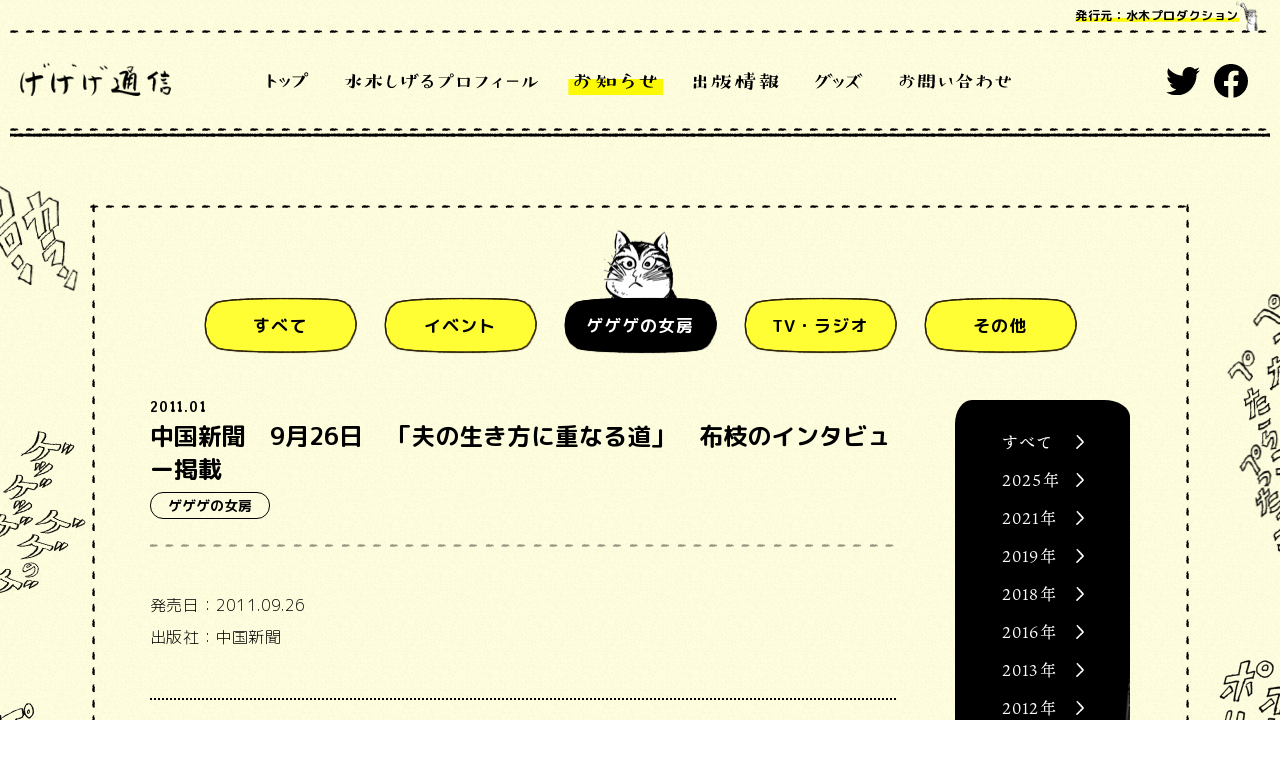

--- FILE ---
content_type: text/html; charset=UTF-8
request_url: https://www.mizukipro.com/news/201101011969/?_page=0&_year=2011&_cate=gegege
body_size: 26601
content:
<!DOCTYPE html>
<html lang="ja">
<head prefix="og: http://ogp.me/ns# fb: http://ogp.me/ns/fb# article: http://ogp.me/ns/article#">
  <meta charset="UTF-8">
  <script>
  (function(d) {
    var config = {
        kitId: 'dha1ams',
        scriptTimeout: 3000,
        async: true
      },
      h = d.documentElement,
      t = setTimeout(function() {
        h.className = h.className.replace(/\bwf-loading\b/g, "") + " wf-inactive";
      }, config.scriptTimeout),
      tk = d.createElement("script"),
      f = false,
      s = d.getElementsByTagName("script")[0],
      a;
    h.className += " wf-loading";
    tk.src = 'https://use.typekit.net/' + config.kitId + '.js';
    tk.async = true;
    tk.onload = tk.onreadystatechange = function() {
      a = this.readyState;
      if (f || a && a != "complete" && a != "loaded") return;
      f = true;
      clearTimeout(t);
      try {
        Typekit.load(config)
      } catch (e) {}
    };
    s.parentNode.insertBefore(tk, s)
  })(document);
  </script>
  <meta http-equiv="X-UA-Compatible" content="IE=edge">
  <meta name="viewport" content="width=device-width, initial-scale=1, user-scalable=no">
  <meta name="format-detection" content="telephone=no,address=no,email=no">
  <title>中国新聞　9月26日　「夫の生き方に重なる道」　布枝のインタビュー掲載 | NEWS | 水木プロダクション公式サイトげげげ通信</title>
  <meta name="description" content="水木プロダクション公式サイトげげげ通信HPです。新着情報や、新商品、イベント情報を発信します。">
  <meta property="og:title" content="中国新聞　9月26日　「夫の生き方に重なる道」　布枝のインタビュー掲載 | NEWS | 水木プロダクション公式サイトげげげ通信">
  <meta property="og:site_name" content="水木プロダクション公式サイトげげげ通信">
  <meta property="og:type" content="article">
  <meta property="og:url" content="https://www.mizukipro.com/news/201101011969/?_page=0&amp;_year=2011&amp;_cate=gegege">
  <meta property="og:image" content="https://www.mizukipro.com/share.png">
  <meta property="og:description" content="水木プロダクション公式サイトげげげ通信HPです。新着情報や、新商品、イベント情報を発信します。">
  <meta property="og:locale" content="ja_JP">

  <meta name="twitter:card" content="summary_large_image">
  <meta name="twitter:image" content="https://www.mizukipro.com/share.png">
  <meta name="twitter:site" content="@mizukipro">

  <meta name="theme-color" content="#fbf906">
  <meta name="apple-mobile-web-app-status-bar-style" content="black-translucent">

  <meta name="apple-mobile-web-app-capable" content="no">
  <meta name="mobile-web-app-capable" content="no">

  <link rel="canonical" href="https://www.mizukipro.com">
  <link rel="shortcut icon" href="https://www.mizukipro.com/favicon.ico">
  <link rel="apple-touch-icon" href="https://www.mizukipro.com/favicon.ico">

  <link rel="stylesheet" href="/assets/css/mizukipro.default.css?v=1">
  <link rel="stylesheet" href="/assets/css/mizukipro.news-works.css?v=1">


<meta name='robots' content='max-image-preview:large' />
<link rel='stylesheet' id='wp-module-pager-css'  href='https://www.mizukipro.com/wp/wp-content/plugins/wp-module-pager/public/css/wp-module-pager-public.css?ver=1.0.0' type='text/css' media='all' />
<script type='text/javascript' src='https://www.mizukipro.com/wp/wp-includes/js/jquery/jquery.min.js?ver=3.6.0' id='jquery-core-js'></script>
<script type='text/javascript' src='https://www.mizukipro.com/wp/wp-includes/js/jquery/jquery-migrate.min.js?ver=3.3.2' id='jquery-migrate-js'></script>
<script type='text/javascript' src='https://www.mizukipro.com/wp/wp-content/plugins/wp-module-pager/public/js/wp-module-pager-public.js?ver=1.0.0' id='wp-module-pager-js'></script>
</head>
<body data-page="news">
<div class="l-wrapper" data-page="top">
<div class="l-bg">
  <ul class="l-bg--left">
    <li>
      <p></p>
      <p></p>
      <p></p>
    </li>
  </ul>
  <ul class="l-bg--right">
    <li>
      <p></p>
      <p></p>
      <p></p>
    </li>
  </ul>
</div>
<header class="l-header">
  <div class="l-header_inner">
    <div class="l-header_main">
      <div class="l-header_btn is-sp">
        <div class="l-header_btn__inner">
          <span></span>
          <span></span>
          <span></span>
        </div>
      </div>
      <h1 class="l-header_logo">
        <a href="/">
          <img src="/assets/img/common/menu/logo.png" alt="げげげ通信">
        </a>
      </h1>
      <p class="l-header_publisher"><span>発行元：水木プロダクション</span></p>
    </div>
    <div class="l-header_nav">
      <nav class="l-header_nav__inner">
        <div class="l-header_nav__bg" data-menu-close=""></div>
        <div class="l-header_nav__inner--content">
          <div class="is-sp l-header_nav__deco"><img
              src="/assets/img/common/menu/ill_menu_sp.png" alt="">
          </div>
          <ul class="l-header_nav__list">
            <li class="l-header_nav__list--item">
              <a href="/" class="u-hover_buruburu"><img src="/assets/img/common/menu/title_top.svg" alt="トップ"></a>
            </li>
            <li class="l-header_nav__list--item">
              <a href="/profile/" class="u-hover_buruburu"><img src="/assets/img/common/menu/title_profile.svg" alt="水木しげるプロフィール"></a>
            </li>
            <li class="l-header_nav__list--item is-current">
              <a href="/news/" class="u-hover_buruburu"><img src="/assets/img/common/menu/title_news.svg" alt="お知らせ"></a>
            </li>
            <li class="l-header_nav__list--item">
              <a href="/works/" class="u-hover_buruburu"><img src="/assets/img/common/menu/title_works.svg" alt="出版情報"></a>
            </li>
            <li class="l-header_nav__list--item">
              <a href="/goods/" class="u-hover_buruburu"><img src="/assets/img/common/menu/title_goods.svg" alt="グッズ"></a>
            </li>
            <li class="l-header_nav__list--item">
              <a href="/inquiry/" class="u-hover_buruburu"><img src="/assets/img/common/menu/title_inquiry.svg" alt="お問い合わせ"></a>
            </li>
          </ul>
          <ul class="l-header_nav__sns is-pc">
            <li class="l-header_nav__sns--item">
              <a href="https://twitter.com/mizukipro" class="u-hover_buruburu" target="_blank" rel="noopener noreferrer">
                <img src="/assets/img/common/menu/icon_twitter.svg" alt="Twitter">
              </a>
            </li>
            <li class="l-header_nav__sns--item">
              <a href="https://www.facebook.com/mizukipro/" class="u-hover_buruburu" target="_blank" rel="noopener noreferrer">
                <img src="/assets/img/common/menu/icon_facebook.svg" alt="Facebook">
              </a>
            </li>
          </ul>
        </div>
      </nav>
      <div class="c-close l-header_nav__close is-sp" data-menu-close="">
        <div class="c-close_inner">
          <span></span>
          <span></span>
        </div>
      </div>
    </div>
  </div>
</header>

<div class="l-main p-news-works p-news-works--detail">
  <div class="l-main-in">
    <ul class="l-main-in_deco">
      <li></li>
      <li></li>
      <li></li>
      <li></li>
    </ul>
    <div class="p-news_title l-main-in_title">
      <h2>
        <img src="/assets/img/news/title_news_pc.png" alt="お知らせ" class="is-pc">
        <img src="/assets/img/news/title_news_sp.png" alt="お知らせ" class="is-sp">
      </h2>
      <p class="l-main-in_title__caption">イベントなどの情報を掲載。</p>
    </div>
    <div class="l-main-in_content p-news-works_content">
      <ul class="p-news-works_nav">
<li class="p-news-works_nav__item u-hover_buruburu">  <div class="p-news-works_nav__item--inner">    <p class="p-news-works_nav__item--txt">すべて</p>  </div>  <a href="/news/years/2011/"> </a></li><li class="p-news-works_nav__item u-hover_buruburu">  <div class="p-news-works_nav__item--inner">    <p class="p-news-works_nav__item--txt">イベント</p>  </div>  <a href="/news/category/event/2011/"> </a></li><li class="p-news-works_nav__item u-hover_buruburu is-current">  <div class="p-news-works_nav__item--inner">    <p class="p-news-works_nav__item--txt">ゲゲゲの女房</p>  </div>  <a href="/news/category/gegege/2011/"> </a></li><li class="p-news-works_nav__item u-hover_buruburu">  <div class="p-news-works_nav__item--inner">    <p class="p-news-works_nav__item--txt">TV・ラジオ</p>  </div>  <a href="/news/category/tv_radio/2011/"> </a></li><li class="p-news-works_nav__item u-hover_buruburu">  <div class="p-news-works_nav__item--inner">    <p class="p-news-works_nav__item--txt">その他</p>  </div>  <a href="/news/category/other/2011/"> </a></li>      </ul>

      <div class="p-news-works_body">
        <div class="p-news-works_article">
          <div class="p-news-works_article__head">
            <p class="p-news-works_article__date">2011.01</p>
            <h3 class="p-news-works_article__title">中国新聞　9月26日　「夫の生き方に重なる道」　布枝のインタビュー掲載</h3>
<p class="p-news-works_article__cate" data-termid="3">ゲゲゲの女房<a href="/news/category/gegege/"></a></p>          </div> <!-- .p-news-works_article__head -->
          <div class="p-news-works_article__body">
            <p>発売日：2011.09.26<br />出版社：中国新聞</p>
          </div>  <!-- .p-news-works_article__body -->
          <div class="p-news-works_article__foot">
            <div class="c-back">
              <div class="c-back_inner u-hover_opacity">
                <p class="c-back_txt">一覧へ戻る</p>
  <a href="/news/category/gegege/2011/"> </a>              </div>
            </div>
          </div> <!-- .p-news-works_article__foot -->
        </div> <!-- .p-news-works_article -->
<ul class="p-news-works_year">
<li class="p-news-works_year__item u-hover_opacity">
  <p class="p-news-works_year__item--txt">すべて</p>
  <a href="/news/category/gegege/"></a>
</li>
<li class="p-news-works_year__item u-hover_opacity">
  <p class="p-news-works_year__item--txt">2025年</p>
  <a href="/news/category/gegege/2025%e5%b9%b4/"></a>
</li>
<li class="p-news-works_year__item u-hover_opacity">
  <p class="p-news-works_year__item--txt">2021年</p>
  <a href="/news/category/gegege/2021/"></a>
</li>
<li class="p-news-works_year__item u-hover_opacity">
  <p class="p-news-works_year__item--txt">2019年</p>
  <a href="/news/category/gegege/2019/"></a>
</li>
<li class="p-news-works_year__item u-hover_opacity">
  <p class="p-news-works_year__item--txt">2018年</p>
  <a href="/news/category/gegege/2018/"></a>
</li>
<li class="p-news-works_year__item u-hover_opacity">
  <p class="p-news-works_year__item--txt">2016年</p>
  <a href="/news/category/gegege/2016/"></a>
</li>
<li class="p-news-works_year__item u-hover_opacity">
  <p class="p-news-works_year__item--txt">2013年</p>
  <a href="/news/category/gegege/2013/"></a>
</li>
<li class="p-news-works_year__item u-hover_opacity">
  <p class="p-news-works_year__item--txt">2012年</p>
  <a href="/news/category/gegege/2012/"></a>
</li>
<li class="p-news-works_year__item u-hover_opacity">
  <p class="p-news-works_year__item--txt">2011年</p>
  <a href="/news/category/gegege/2011/"></a>
</li>
<li class="p-news-works_year__item u-hover_opacity">
  <p class="p-news-works_year__item--txt">2010年</p>
  <a href="/news/category/gegege/2010/"></a>
</li>
<li class="p-news-works_year__item u-hover_opacity">
  <p class="p-news-works_year__item--txt">2009年</p>
  <a href="/news/category/gegege/2009/"></a>
</li>
</ul>
      </div> <!-- .p-news-works_body -->
    </div>
  </div>
<div class="p-news-works_spnav">
  <div class="p-news-works_spnav__inner">
    <div class="p-news-works_spnav__content">
      <div class="p-news-works_spnav__bg"></div>
      <ul class="p-news-works_spnav__list">  <li class="p-news-works_spnav__list--item js-accrodion">
    <p class="p-news-works_spnav__name js-accordion_head">すべて</p>
    <div class="js-accordion_content">
      <ul class="p-news-works_spnav__year">
        <li class="p-news-works_spnav__year--item">
          <p>2025年</p>
          <a href="/news/years/2025%e5%b9%b4/"></a>
        </li>
        <li class="p-news-works_spnav__year--item">
          <p>2024年</p>
          <a href="/news/years/2024%e5%b9%b4/"></a>
        </li>
        <li class="p-news-works_spnav__year--item">
          <p>2023年</p>
          <a href="/news/years/2023%e5%b9%b4/"></a>
        </li>
        <li class="p-news-works_spnav__year--item">
          <p>2022年</p>
          <a href="/news/years/2022%e5%b9%b4/"></a>
        </li>
        <li class="p-news-works_spnav__year--item">
          <p>2021年</p>
          <a href="/news/years/2021/"></a>
        </li>
        <li class="p-news-works_spnav__year--item">
          <p>2020年</p>
          <a href="/news/years/2020/"></a>
        </li>
        <li class="p-news-works_spnav__year--item">
          <p>2019年</p>
          <a href="/news/years/2019/"></a>
        </li>
        <li class="p-news-works_spnav__year--item">
          <p>2018年</p>
          <a href="/news/years/2018/"></a>
        </li>
        <li class="p-news-works_spnav__year--item">
          <p>2017年</p>
          <a href="/news/years/2017/"></a>
        </li>
        <li class="p-news-works_spnav__year--item">
          <p>2016年</p>
          <a href="/news/years/2016/"></a>
        </li>
        <li class="p-news-works_spnav__year--item">
          <p>2015年</p>
          <a href="/news/years/2015/"></a>
        </li>
        <li class="p-news-works_spnav__year--item">
          <p>2014年</p>
          <a href="/news/years/2014/"></a>
        </li>
        <li class="p-news-works_spnav__year--item">
          <p>2013年</p>
          <a href="/news/years/2013/"></a>
        </li>
        <li class="p-news-works_spnav__year--item">
          <p>2012年</p>
          <a href="/news/years/2012/"></a>
        </li>
        <li class="p-news-works_spnav__year--item">
          <p>2011年</p>
          <a href="/news/years/2011/"></a>
        </li>
        <li class="p-news-works_spnav__year--item">
          <p>2010年</p>
          <a href="/news/years/2010/"></a>
        </li>
        <li class="p-news-works_spnav__year--item">
          <p>2009年</p>
          <a href="/news/years/2009/"></a>
        </li>
        <li class="p-news-works_spnav__year--item">
          <p>2008年</p>
          <a href="/news/years/2008/"></a>
        </li>
        <li class="p-news-works_spnav__year--item">
          <p>2007年</p>
          <a href="/news/years/2007/"></a>
        </li>
        <li class="p-news-works_spnav__year--item">
          <p>2006年</p>
          <a href="/news/years/2006/"></a>
        </li>
        <li class="p-news-works_spnav__year--item">
          <p>2005年</p>
          <a href="/news/years/2005/"></a>
        </li>
        <li class="p-news-works_spnav__year--item">
          <p>2004年</p>
          <a href="/news/years/2004/"></a>
        </li>
        <li class="p-news-works_spnav__year--item">
          <p>2003年</p>
          <a href="/news/years/2003/"></a>
        </li>
      </ul>
    </div>
  </li>
  <li class="p-news-works_spnav__list--item js-accrodion">
    <p class="p-news-works_spnav__name js-accordion_head">イベント</p>
    <div class="js-accordion_content">
      <ul class="p-news-works_spnav__year">
        <li class="p-news-works_spnav__year--item">
          <p>2025年</p>
          <a href="/news/category/event/2025%e5%b9%b4/"></a>
        </li>
        <li class="p-news-works_spnav__year--item">
          <p>2024年</p>
          <a href="/news/category/event/2024%e5%b9%b4/"></a>
        </li>
        <li class="p-news-works_spnav__year--item">
          <p>2023年</p>
          <a href="/news/category/event/2023%e5%b9%b4/"></a>
        </li>
        <li class="p-news-works_spnav__year--item">
          <p>2022年</p>
          <a href="/news/category/event/2022%e5%b9%b4/"></a>
        </li>
        <li class="p-news-works_spnav__year--item">
          <p>2021年</p>
          <a href="/news/category/event/2021/"></a>
        </li>
        <li class="p-news-works_spnav__year--item">
          <p>2020年</p>
          <a href="/news/category/event/2020/"></a>
        </li>
        <li class="p-news-works_spnav__year--item">
          <p>2019年</p>
          <a href="/news/category/event/2019/"></a>
        </li>
        <li class="p-news-works_spnav__year--item">
          <p>2018年</p>
          <a href="/news/category/event/2018/"></a>
        </li>
        <li class="p-news-works_spnav__year--item">
          <p>2017年</p>
          <a href="/news/category/event/2017/"></a>
        </li>
        <li class="p-news-works_spnav__year--item">
          <p>2016年</p>
          <a href="/news/category/event/2016/"></a>
        </li>
        <li class="p-news-works_spnav__year--item">
          <p>2015年</p>
          <a href="/news/category/event/2015/"></a>
        </li>
        <li class="p-news-works_spnav__year--item">
          <p>2014年</p>
          <a href="/news/category/event/2014/"></a>
        </li>
        <li class="p-news-works_spnav__year--item">
          <p>2013年</p>
          <a href="/news/category/event/2013/"></a>
        </li>
        <li class="p-news-works_spnav__year--item">
          <p>2012年</p>
          <a href="/news/category/event/2012/"></a>
        </li>
        <li class="p-news-works_spnav__year--item">
          <p>2011年</p>
          <a href="/news/category/event/2011/"></a>
        </li>
        <li class="p-news-works_spnav__year--item">
          <p>2010年</p>
          <a href="/news/category/event/2010/"></a>
        </li>
        <li class="p-news-works_spnav__year--item">
          <p>2009年</p>
          <a href="/news/category/event/2009/"></a>
        </li>
        <li class="p-news-works_spnav__year--item">
          <p>2008年</p>
          <a href="/news/category/event/2008/"></a>
        </li>
        <li class="p-news-works_spnav__year--item">
          <p>2007年</p>
          <a href="/news/category/event/2007/"></a>
        </li>
        <li class="p-news-works_spnav__year--item">
          <p>2006年</p>
          <a href="/news/category/event/2006/"></a>
        </li>
        <li class="p-news-works_spnav__year--item">
          <p>2005年</p>
          <a href="/news/category/event/2005/"></a>
        </li>
        <li class="p-news-works_spnav__year--item">
          <p>2004年</p>
          <a href="/news/category/event/2004/"></a>
        </li>
      </ul>
    </div>
  </li>
  <li class="p-news-works_spnav__list--item js-accrodion">
    <p class="p-news-works_spnav__name js-accordion_head">ゲゲゲの女房</p>
    <div class="js-accordion_content">
      <ul class="p-news-works_spnav__year">
        <li class="p-news-works_spnav__year--item">
          <p>2025年</p>
          <a href="/news/category/gegege/2025%e5%b9%b4/"></a>
        </li>
        <li class="p-news-works_spnav__year--item">
          <p>2021年</p>
          <a href="/news/category/gegege/2021/"></a>
        </li>
        <li class="p-news-works_spnav__year--item">
          <p>2019年</p>
          <a href="/news/category/gegege/2019/"></a>
        </li>
        <li class="p-news-works_spnav__year--item">
          <p>2018年</p>
          <a href="/news/category/gegege/2018/"></a>
        </li>
        <li class="p-news-works_spnav__year--item">
          <p>2016年</p>
          <a href="/news/category/gegege/2016/"></a>
        </li>
        <li class="p-news-works_spnav__year--item">
          <p>2013年</p>
          <a href="/news/category/gegege/2013/"></a>
        </li>
        <li class="p-news-works_spnav__year--item">
          <p>2012年</p>
          <a href="/news/category/gegege/2012/"></a>
        </li>
        <li class="p-news-works_spnav__year--item">
          <p>2011年</p>
          <a href="/news/category/gegege/2011/"></a>
        </li>
        <li class="p-news-works_spnav__year--item">
          <p>2010年</p>
          <a href="/news/category/gegege/2010/"></a>
        </li>
        <li class="p-news-works_spnav__year--item">
          <p>2009年</p>
          <a href="/news/category/gegege/2009/"></a>
        </li>
      </ul>
    </div>
  </li>
  <li class="p-news-works_spnav__list--item js-accrodion">
    <p class="p-news-works_spnav__name js-accordion_head">TV・ラジオ</p>
    <div class="js-accordion_content">
      <ul class="p-news-works_spnav__year">
        <li class="p-news-works_spnav__year--item">
          <p>2025年</p>
          <a href="/news/category/tv_radio/2025%e5%b9%b4/"></a>
        </li>
        <li class="p-news-works_spnav__year--item">
          <p>2024年</p>
          <a href="/news/category/tv_radio/2024%e5%b9%b4/"></a>
        </li>
        <li class="p-news-works_spnav__year--item">
          <p>2022年</p>
          <a href="/news/category/tv_radio/2022%e5%b9%b4/"></a>
        </li>
        <li class="p-news-works_spnav__year--item">
          <p>2020年</p>
          <a href="/news/category/tv_radio/2020/"></a>
        </li>
        <li class="p-news-works_spnav__year--item">
          <p>2018年</p>
          <a href="/news/category/tv_radio/2018/"></a>
        </li>
        <li class="p-news-works_spnav__year--item">
          <p>2017年</p>
          <a href="/news/category/tv_radio/2017/"></a>
        </li>
        <li class="p-news-works_spnav__year--item">
          <p>2014年</p>
          <a href="/news/category/tv_radio/2014/"></a>
        </li>
        <li class="p-news-works_spnav__year--item">
          <p>2013年</p>
          <a href="/news/category/tv_radio/2013/"></a>
        </li>
        <li class="p-news-works_spnav__year--item">
          <p>2012年</p>
          <a href="/news/category/tv_radio/2012/"></a>
        </li>
        <li class="p-news-works_spnav__year--item">
          <p>2011年</p>
          <a href="/news/category/tv_radio/2011/"></a>
        </li>
        <li class="p-news-works_spnav__year--item">
          <p>2010年</p>
          <a href="/news/category/tv_radio/2010/"></a>
        </li>
        <li class="p-news-works_spnav__year--item">
          <p>2009年</p>
          <a href="/news/category/tv_radio/2009/"></a>
        </li>
        <li class="p-news-works_spnav__year--item">
          <p>2008年</p>
          <a href="/news/category/tv_radio/2008/"></a>
        </li>
        <li class="p-news-works_spnav__year--item">
          <p>2007年</p>
          <a href="/news/category/tv_radio/2007/"></a>
        </li>
        <li class="p-news-works_spnav__year--item">
          <p>2006年</p>
          <a href="/news/category/tv_radio/2006/"></a>
        </li>
        <li class="p-news-works_spnav__year--item">
          <p>2005年</p>
          <a href="/news/category/tv_radio/2005/"></a>
        </li>
        <li class="p-news-works_spnav__year--item">
          <p>2004年</p>
          <a href="/news/category/tv_radio/2004/"></a>
        </li>
        <li class="p-news-works_spnav__year--item">
          <p>2003年</p>
          <a href="/news/category/tv_radio/2003/"></a>
        </li>
      </ul>
    </div>
  </li>
  <li class="p-news-works_spnav__list--item js-accrodion">
    <p class="p-news-works_spnav__name js-accordion_head">その他</p>
    <div class="js-accordion_content">
      <ul class="p-news-works_spnav__year">
        <li class="p-news-works_spnav__year--item">
          <p>2025年</p>
          <a href="/news/category/other/2025%e5%b9%b4/"></a>
        </li>
        <li class="p-news-works_spnav__year--item">
          <p>2024年</p>
          <a href="/news/category/other/2024%e5%b9%b4/"></a>
        </li>
        <li class="p-news-works_spnav__year--item">
          <p>2023年</p>
          <a href="/news/category/other/2023%e5%b9%b4/"></a>
        </li>
        <li class="p-news-works_spnav__year--item">
          <p>2021年</p>
          <a href="/news/category/other/2021/"></a>
        </li>
        <li class="p-news-works_spnav__year--item">
          <p>2020年</p>
          <a href="/news/category/other/2020/"></a>
        </li>
        <li class="p-news-works_spnav__year--item">
          <p>2019年</p>
          <a href="/news/category/other/2019/"></a>
        </li>
        <li class="p-news-works_spnav__year--item">
          <p>2014年</p>
          <a href="/news/category/other/2014/"></a>
        </li>
      </ul>
    </div>
  </li>
</ul>
    </div>
  </div>
  <div class="c-close">
    <div class="c-close_inner">
      <span></span>
      <span></span>
    </div>
  </div>
</div>
</div>

  <footer class="l-footer">
    <p class="l-footer_note">
      全ての記事及び画像の転載はご遠慮願います。<br>
      水木しげるの著作物に関する出版・商品化についての<br class="is-sp">お問い合わせは弊社にお願いいたします。<br>
      水木しげるの著作物、版権は<br class="is-se">水木プロダクションで管理しております。
    </p>
    <p class="l-footer_copy"><small><span>&copy;水木プロダクション</span></small></p>
    <div class="l-footer_deco">
      <div class="l-footer_deco__img">
        <div class="l-footer_deco__img--inner" style="background-image: url(/assets/img/common/footer/ill_footer.png);">
        </div>
      </div>
    </div>
    <div class="l-footer_pagetop">
      <div class="l-footer_pagetop__inner js-pagetop u-hover_buruburu">
        <img src="/assets/img/common/footer/btn_pagetop.png"
          alt="ページトップ">
      </div>
    </div>
  </footer>
</div>

<script src="//code.jquery.com/jquery-3.4.1.min.js"></script>
<script> window.jQuery || document.write( '<script src="/assets/js/vender/jquery-3.4.1.min.js"><\/script>') </script>
<script src="/assets/js/vender/jquery.easing.1.3.js"></script>
<script src="https://cdn.jsdelivr.net/npm/vue"></script>
<script> window.Vue || document.write( '<script src="/assets/js/vender/vue.min.js"><\/script>') </script>
<script src="/assets/js/lib/js-scroll-effect-module.js"></script>
<script src="/assets/js/lib/sns_share.min.js"></script>
<script src="/assets/js/lib/swiper.min.js"></script>
<script src="/assets/js/lib/jquery.cookie.js"></script>
<script src="/assets/js/mizukipro.default.js"></script>
  <script src="/assets/js/mizukipro.news-works.js"></script>
</body>
</html>


--- FILE ---
content_type: text/css
request_url: https://www.mizukipro.com/assets/css/mizukipro.news-works.css?v=1
body_size: 21329
content:
@charset "UTF-8";
.p-news-works_content {
  padding: 93px 60px 30px;
  padding-right: 170px;
}

.p-news-works_body {
  position: relative;
  margin-top: 46px;
}

.p-news-works_list__item {
  position: relative;
  background: url(../img/common/bg/line_repeat_dot_side_gray.png) bottom left repeat-x;
  padding-bottom: 30px;
  font-size: 0;
  font-weight: 700;
  letter-spacing: -0.4em;
}

.p-news-works_list__item + .p-news-works_list__item {
  padding-top: 22px;
}

.p-news-works_list__item a {
  display: block;
  position: absolute;
  top: 0;
  left: 0;
  width: 100%;
  height: 100%;
}

.p-news-works_list__item--head {
  position: relative;
  font-family: "Averia Libre", "M PLUS Rounded 1c", -apple-system, BlinkMacSystemFont, "Helvetica Neue", "游ゴシック", YuGothic, "ヒラギノ角ゴ ProN W3", Hiragino Kaku Gothic ProN, Arial, "メイリオ", Meiryo, sans-serif;
  font-size: 0;
  font-weight: 700;
  letter-spacing: -0.4em;
  line-height: 1em;
}

.p-news-works--works .p-news-works_list__item--head {
  font-family: "M PLUS Rounded 1c", -apple-system, BlinkMacSystemFont, "Helvetica Neue", "游ゴシック", YuGothic, "ヒラギノ角ゴ ProN W3", Hiragino Kaku Gothic ProN, Arial, "メイリオ", Meiryo, sans-serif;
}

.p-news-works_list__item.is-new .p-news-works_list__item--head {
  padding-left: 77px;
}

.p-news-works_list__item.is-new .p-news-works_list__item--head::before {
  position: absolute;
  top: 50%;
  left: 0;
  -webkit-transform: translate(0, -50%);
      -ms-transform: translate(0, -50%);
          transform: translate(0, -50%);
  background: url(../img/common/icon_new.svg) center center no-repeat;
  background-size: contain;
  width: 70px;
  height: 18px;
  text-align: center;
  content: "";
}

.p-news-works_list__item--date, .p-news-works_list__item--publish {
  display: inline-block;
  vertical-align: top;
  font-size: 14px;
  font-weight: 700;
  letter-spacing: normal;
  line-height: 1em;
}

.p-news-works_list__item--publish {
  padding-left: 0.5em;
}

.p-news-works_list__item--title {
  margin-top: 6px;
  font-size: 18px;
  letter-spacing: 0.03em;
  line-height: 1em;
}

.p-news-works_list__item--cate {
  display: inline-block;
  position: relative;
  vertical-align: top;
  z-index: 1;
  margin-top: 12px;
  margin-right: 7px;
  border: 1px solid #000;
  border-radius: 20px;
  padding: 5px 0;
  width: 120px;
  font-size: 14px;
  letter-spacing: normal;
  text-align: center;
}

.p-news-works_list__item--cate a {
  display: block;
  position: absolute;
  top: 0;
  left: 0;
  width: 100%;
  height: 100%;
}

.p-news-works_year {
  position: relative;
  border-radius: 17px 26px 29px 31px / 24px 17px 25px 23px;
  background-color: #000;
  padding: 23px 0 146px;
  width: 175px;
  overflow: hidden;
  color: #ffffff;
  font-family: "YakuHanMP", ten-mincho-text, "游明朝", "YuMincho", "ヒラギノ明朝 ProN W3", "Hiragino Mincho ProN", serif;
  font-weight: 400;
  text-align: center;
}

.p-news-works_year::before {
  position: absolute;
  bottom: 0%;
  left: 50%;
  -webkit-transform: translate(-63%, 25%);
      -ms-transform: translate(-63%, 25%);
          transform: translate(-63%, 25%);
  background: url(../img/news/bg_menu.png) bottom center no-repeat;
  background-size: contain;
  width: 556px;
  height: 480px;
  content: "";
}

.p-news-works--works .p-news-works_year::before {
  -webkit-transform: translate(-50%, 3%);
      -ms-transform: translate(-50%, 3%);
          transform: translate(-50%, 3%);
  background-image: url(../img/works/bg_menu.png);
  width: 100%;
  height: 100%;
}

.p-news-works_year__item {
  position: relative;
  padding: 11px 0;
  font-size: 0;
  letter-spacing: -0.4em;
}

.p-news-works_year__item a {
  display: block;
  position: absolute;
  top: 0;
  left: 0;
  width: 100%;
  height: 100%;
}

.p-news-works_year__item p {
  display: inline-block;
  position: relative;
  padding-right: 20px;
  width: 82px;
  font-size: 16px;
  letter-spacing: normal;
  letter-spacing: 0.08em;
  line-height: 1em;
  text-align: left;
}

.p-news-works--works .p-news-works_year__item p {
  width: 98px;
}

.p-news-works_year__item p::before {
  position: absolute;
  top: 0;
  right: 0;
  background: url(../img/common/arrow_right_white.svg) right center no-repeat;
  background-size: contain;
  width: 8px;
  height: 100%;
  content: "";
}

.p-news-works_foot {
  position: relative;
  margin-top: 52px;
  padding-bottom: 70px;
}

.p-news-works_spnav {
  position: fixed;
  top: 0;
  left: 0;
  -webkit-transform: rotate(0.05deg);
      -ms-transform: rotate(0.05deg);
          transform: rotate(0.05deg);
  visibility: hidden;
  -ms-filter: "progid:DXImageTransform.Microsoft.Alpha(Opacity=0)";
  opacity: 0;
  z-index: 10;
  width: 100%;
  height: 100%;
  font-family: "M PLUS Rounded 1c", -apple-system, BlinkMacSystemFont, "Helvetica Neue", "游ゴシック", YuGothic, "ヒラギノ角ゴ ProN W3", Hiragino Kaku Gothic ProN, Arial, "メイリオ", Meiryo, sans-serif;
}

.p-news-works_spnav__bg {
  position: absolute;
  top: 0;
  left: 0;
  background: rgba(0, 0, 0, 0.85);
  width: 100%;
  height: 100%;
}

.p-news-works_spnav__inner {
  position: relative;
  height: 100%;
  overflow-y: scroll;
}

.p-news-works_spnav__content {
  display: -webkit-box;
  display: -ms-flexbox;
  display: flex;
  position: relative;
  -webkit-box-align: center;
      -ms-flex-align: center;
          align-items: center;
  vertical-align: middle;
  padding: 60px 0;
  min-height: 100vh;
  text-align: center;
}

.p-news-works_spnav__list {
  position: relative;
  margin: 0 auto;
  border-radius: 13px;
  background: #fbf906;
  padding: 0 4%;
  width: 85%;
}

.p-news-works_spnav__list--item + .p-news-works_spnav__list--item {
  border-top: 1px solid #000;
}

.p-news-works_spnav__name {
  position: relative;
  padding: 15px 0;
  font-size: 18px;
  font-weight: 600;
  letter-spacing: 0.05em;
}

.p-news-works_spnav__name a {
  color: #000;
  text-decoration: none;
}

.p-news-works_spnav__name::before {
  position: absolute;
  top: 50%;
  right: 0;
  -webkit-transform: translate(0, -50%) rotate(90deg);
      -ms-transform: translate(0, -50%) rotate(90deg);
          transform: translate(0, -50%) rotate(90deg);
  -webkit-transition: -webkit-transform 0.3s ease;
  transition: -webkit-transform 0.3s ease;
  transition: transform 0.3s ease;
  transition: transform 0.3s ease, -webkit-transform 0.3s ease;
  background: url(../img/common/arrow_right.svg) center center no-repeat;
  background-size: contain;
  width: 15px;
  height: 15px;
  content: "";
}

.p-news-works_spnav__name.is-open::before {
  -webkit-transform: translate(0, -50%) rotate(-90deg);
      -ms-transform: translate(0, -50%) rotate(-90deg);
          transform: translate(0, -50%) rotate(-90deg);
  -webkit-transition: -webkit-transform 0.3s ease;
  transition: -webkit-transform 0.3s ease;
  transition: transform 0.3s ease;
  transition: transform 0.3s ease, -webkit-transform 0.3s ease;
}

.p-news-works_spnav__year {
  display: -webkit-box;
  display: -ms-flexbox;
  display: flex;
  -ms-flex-wrap: wrap;
      flex-wrap: wrap;
  padding-bottom: 12px;
}

.p-news-works_spnav__year--item {
  position: relative;
  padding: 9.2px 0;
  width: 50%;
  font-size: 0;
  letter-spacing: -0.4em;
}

.p-news-works_spnav__year--item:nth-child(1), .p-news-works_spnav__year--item:nth-child(2) {
  padding-top: 0;
}

.p-news-works_spnav__year--item p {
  display: inline-block;
  vertical-align: top;
  border-bottom: 1px solid #000;
  padding-bottom: 2px;
  font-size: 13px;
  font-weight: 600;
  letter-spacing: normal;
}

.p-news-works_spnav__year--item a {
  display: block;
  position: absolute;
  top: 0;
  left: 0;
  width: 100%;
  height: 100%;
}

.p-news-works_article__head {
  background: url(../img/common/bg/line_repeat_dot_side_gray.png) bottom left repeat-x;
  padding-bottom: 30px;
  font-size: 0px;
  letter-spacing: -0.4em;
  line-height: 1em;
}

.p-news-works_article__date, .p-news-works_article__publish {
  display: inline-block;
  vertical-align: top;
  font-family: "Averia Libre", "M PLUS Rounded 1c", -apple-system, BlinkMacSystemFont, "Helvetica Neue", "游ゴシック", YuGothic, "ヒラギノ角ゴ ProN W3", Hiragino Kaku Gothic ProN, Arial, "メイリオ", Meiryo, sans-serif;
  font-size: 15px;
  font-weight: 700;
  letter-spacing: 0.05em;
  line-height: 1em;
}

.p-news-works--works .p-news-works_article__date, .p-news-works--works .p-news-works_article__publish {
  font-family: "M PLUS Rounded 1c", -apple-system, BlinkMacSystemFont, "Helvetica Neue", "游ゴシック", YuGothic, "ヒラギノ角ゴ ProN W3", Hiragino Kaku Gothic ProN, Arial, "メイリオ", Meiryo, sans-serif;
  font-size: 14px;
  font-weight: 700;
  letter-spacing: 0.05em;
  line-height: 1em;
}

.p-news-works_article__publish {
  padding-left: 1em;
}

.p-news-works_article__title {
  margin-top: 5px;
  font-size: 24px;
  font-weight: 600;
  letter-spacing: normal;
  line-height: 1.4em;
}

.p-news-works_article__cate {
  display: inline-block;
  position: relative;
  vertical-align: top;
  margin-top: 6px;
  margin-right: 6px;
  border: 1px solid #000;
  border-radius: 20px;
  padding: 5px 0;
  width: 120px;
  font-size: 14px;
  font-weight: 600;
  letter-spacing: normal;
  line-height: 1.1em;
  text-align: center;
}

.p-news-works_article__cate a {
  display: block;
  position: absolute;
  top: 0;
  left: 0;
  width: 100%;
  height: 100%;
}

.p-news-works_article__body {
  padding-top: 40px;
  font-size: 16px;
  letter-spacing: 0.025em;
  line-height: 2em;
}

.p-news-works_article__body a {
  color: #ff4900;
}

.p-news-works_article__body img,
.p-news-works_article__body video,
.p-news-works_article__body iframe {
  display: block;
  margin: 2em 0 1em;
  max-width: 100%;
}

.p-news-works_article__img {
  margin-top: 5px;
  margin-bottom: 45px;
  font-size: 0px;
  letter-spacing: -0.4em;
  line-height: 1em;
  text-align: center;
}

.p-news-works_article__img img {
  display: inline-block;
  vertical-align: top;
  letter-spacing: normal;
}

.p-news-works_article__info + .p-news-works_article__info {
  margin-top: 18px;
}

.p-news-works_article__info dt {
  position: relative;
  padding: 1px 0;
  padding-left: 16px;
  font-size: 17px;
  font-weight: 700;
  letter-spacing: normal;
  line-height: 1em;
}

.p-news-works_article__info dt::before {
  position: absolute;
  top: 0;
  left: 0;
  background: url(../img/common/icon_fire.svg) left center no-repeat;
  background-size: contain;
  width: 14px;
  height: 100%;
  content: "";
}

.p-news-works_article__info dd {
  margin-top: 7px;
  font-size: 15px;
  letter-spacing: 0.05em;
  line-height: 1.5em;
}

.p-news-works_article__description {
  margin-top: 30px;
}

.p-news-works_article__foot {
  margin-top: 41px;
  padding-bottom: 40px;
}

.p-news-works--works .p-news-works_article__foot {
  margin-top: 28px;
}

@media screen and (max-width: 768px) {
  .p-news-works_content {
    padding: 20% 5% 46px;
  }
  .p-news-works--works .p-news-works_content {
    padding-top: 14%;
  }
  .p-news-works_nav {
    position: relative;
    width: 100%;
  }
  .p-news-works_nav::before {
    display: block;
    position: relative;
    background: url(../img/common/tab/btn_sort_sp.png) center center no-repeat;
    background-size: contain;
    padding-top: 17.2%;
    width: 100%;
    content: "";
  }
  .p-news-works_nav__item {
    position: absolute;
    top: 0;
    left: 0;
    visibility: hidden;
    padding: 4.5vw 0 0;
    width: 100%;
    font-size: 5vw;
    font-weight: bold;
    letter-spacing: 0.05em;
    line-height: 1em;
    text-align: center;
  }
  .p-news-works_nav__item a {
    display: none;
  }
  .p-news-works_nav__item.is-current {
    visibility: visible;
  }
  .p-news-works_body {
    margin-top: 18px;
  }
  .p-news-works_list__item {
    background-size: 24px;
    padding-bottom: 22px;
  }
  .p-news-works_list__item + .p-news-works_list__item {
    padding-top: 18px;
  }
  .p-news-works_list__item.is-new .p-news-works_list__item--head {
    padding-left: 57px;
  }
  .p-news-works_list__item.is-new .p-news-works_list__item--head::before {
    width: 50px;
    height: 16px;
  }
  .p-news-works_list__item--date, .p-news-works_list__item--publish {
    font-size: 13px;
    letter-spacing: 0.1em;
    line-height: 1em;
  }
  .p-news-works--works .p-news-works_list__item--date, .p-news-works--works .p-news-works_list__item--publish {
    font-size: 12px;
    letter-spacing: normal;
    line-height: 1em;
  }
  .p-news-works_list__item--publish {
    padding-left: 0.8em;
  }
  .p-news-works_list__item--title {
    -webkit-box-orient: vertical;
    -webkit-line-clamp: 2;
    display: -webkit-box;
    margin-top: 2px;
    height: auto;
    max-height: 3em;
    overflow: hidden;
    font-size: 14px;
    line-height: 1.5em;
    text-overflow: clip;
    white-space: normal;
  }
  .p-news-works_list__item--cate {
    margin-top: 6px;
    margin-right: 4px;
    padding: 4px 0;
    width: 94px;
    font-size: 11px;
  }
  .p-news-works_year {
    border-radius: 17px 16px 10px 14px / 17px 17px 14px 21px;
    padding: 11px 4% 49px;
    width: 100%;
  }
  .p-news-works_year::before {
    -webkit-transform: translate(-37%, 26%);
        -ms-transform: translate(-37%, 26%);
            transform: translate(-37%, 26%);
    padding-top: 86%;
    width: 100%;
    height: 0;
  }
  .p-news-works--works .p-news-works_year::before {
    right: 0;
    left: auto;
    -webkit-transform: translate(0%, 0%);
        -ms-transform: translate(0%, 0%);
            transform: translate(0%, 0%);
    background-position: bottom right;
    padding: 0;
    width: 42%;
  }
  .p-news-works_year__item {
    border-bottom: 1px solid #575354;
    padding: 9.5px 0;
  }
  .p-news-works_year__item p {
    padding-right: 10px;
    width: 64px;
    font-size: 14px;
    letter-spacing: 0.08em;
    line-height: 1em;
  }
  .p-news-works_year__item p::before {
    width: 5px;
  }
  .p-news-works_foot {
    margin-top: 30px;
    padding-bottom: 53px;
  }
  .p-news-works_spnav {
    -webkit-transition: all 0.6s ease;
    transition: all 0.6s ease;
  }
  .p-news-works_spnav.is-open {
    visibility: visible;
    -ms-filter: "progid:DXImageTransform.Microsoft.Alpha(Opacity=100)";
    opacity: 1;
    -webkit-transition: all 0.6s ease;
    transition: all 0.6s ease;
  }
  .p-news-works_article__head {
    background-size: 24px;
    padding-bottom: 20px;
  }
  .p-news-works_article__date, .p-news-works_article__publish {
    font-size: 14px;
  }
  .p-news-works--works .p-news-works_article__date, .p-news-works--works .p-news-works_article__publish {
    font-size: 13px;
  }
  .p-news-works_article__title {
    margin-top: 4px;
    font-size: 18px;
  }
  .p-news-works_article__cate {
    margin-top: 6px;
    margin-right: 4px;
    padding: 4px 0;
    width: 94px;
    font-size: 11px;
  }
  .p-news-works_article__body {
    padding-top: 18px;
    font-size: 14px;
    letter-spacing: 0.07em;
    line-height: 1.75em;
  }
  .p-news-works_article__body img,
  .p-news-works_article__body video,
  .p-news-works_article__body iframe {
    margin: 1.2em 0 1em;
  }
  .p-news-works_article__img {
    margin-top: 8px;
    margin-bottom: 17px;
  }
  .p-news-works_article__info + .p-news-works_article__info {
    margin-top: 15px;
  }
  .p-news-works_article__info dt {
    font-size: 14px;
  }
  .p-news-works_article__info dd {
    margin-top: 5px;
    font-size: 14px;
  }
  .p-news-works_article__description {
    margin-top: 28px;
  }
  .p-news-works_article__foot {
    margin-top: 19px;
    padding-bottom: 33px;
  }
  .p-news-works--works .p-news-works_article__foot {
    margin-top: 13px;
  }
}

@media screen and (min-width: 769px) {
  .p-news-works--detail .p-news-works_content {
    padding-right: 60px;
  }
  .p-news-works--detail .l-main-in_title {
    display: none;
  }
  .p-news-works_nav {
    display: -webkit-box;
    display: -ms-flexbox;
    display: flex;
  }
  .p-news-works--detail .p-news-works_nav {
    -webkit-box-pack: center;
        -ms-flex-pack: center;
            justify-content: center;
  }
  .p-news-works_nav__item {
    position: relative;
    width: 156px;
    text-align: center;
  }
  .p-news-works_nav__item::before {
    position: absolute;
    bottom: 20%;
    left: 0;
    -webkit-transform: translate(0, 15%);
        -ms-transform: translate(0, 15%);
            transform: translate(0, 15%);
    visibility: hidden;
    -ms-filter: "progid:DXImageTransform.Microsoft.Alpha(Opacity=0)";
    opacity: 0;
    background-position: top center;
    background-repeat: no-repeat;
    background-size: contain;
    padding-top: 78%;
    width: 100%;
    content: "";
  }
  .p-news-works_nav__item:nth-child(1)::before {
    background-image: url(../img/common/tab/ill_btn_1.png);
  }
  .p-news-works_nav__item:nth-child(2)::before {
    background-image: url(../img/common/tab/ill_btn_2.png);
  }
  .p-news-works_nav__item:nth-child(3)::before {
    background-image: url(../img/common/tab/ill_btn_3.png);
  }
  .p-news-works_nav__item:nth-child(4)::before {
    background-image: url(../img/common/tab/ill_btn_4.png);
  }
  .p-news-works_nav__item:nth-child(5)::before {
    background-image: url(../img/common/tab/ill_btn_5.png);
  }
  .p-news-works_nav__item--inner {
    position: relative;
    background: url(../img/common/tab/bg_btn_off_pc.png) center center no-repeat;
    background-size: contain;
  }
  .p-news-works_nav__item.is-current {
    color: #fff;
  }
  .p-news-works_nav__item.is-current::before {
    -webkit-transform: translate(0, 0%);
        -ms-transform: translate(0, 0%);
            transform: translate(0, 0%);
    visibility: visible;
    -ms-filter: "progid:DXImageTransform.Microsoft.Alpha(Opacity=100)";
    opacity: 1;
    -webkit-animation: walk_jump 1s linear infinite;
            animation: walk_jump 1s linear infinite;
  }
  .p-news-works_nav__item.is-current .p-news-works_nav__item--inner {
    background-image: url(../img/common/tab/bg_btn_active_pc.png);
  }
  .p-news-works_nav__item + .p-news-works_nav__item {
    margin-left: 2.45%;
  }
  .p-news-works_nav__item--txt {
    padding: 20px 0;
    font-size: 17px;
    font-weight: 700;
    letter-spacing: 0.05em;
    line-height: 1em;
  }
  .p-news-works_nav__item a {
    display: block;
    position: absolute;
    top: 0;
    left: 0;
    width: 100%;
    height: 100%;
  }
  .p-news-works--detail .p-news-works_body {
    padding-right: 234px;
  }
  .p-news-works_list {
    padding-right: 234px;
  }
  .p-news-works_list__item--inner .p-news-works_list__item--head,
  .p-news-works_list__item--inner .p-news-works_list__item--title {
    -webkit-transition: all 0.4s ease;
    transition: all 0.4s ease;
  }
  .p-news-works_list__item--inner:hover .p-news-works_list__item--head,
  .p-news-works_list__item--inner:hover .p-news-works_list__item--title {
    -webkit-transition: all 0.4s ease;
    transition: all 0.4s ease;
    color: #ff4900;
  }
  .p-news-works_list__item--title {
    height: 1em;
    overflow: hidden;
    text-overflow: ellipsis;
    white-space: nowrap;
  }
  .p-news-works_list__item--cate {
    -webkit-transition: all 0.5s ease;
    transition: all 0.5s ease;
  }
  .p-news-works_list__item--cate:hover {
    -webkit-transition: all 0.5s ease;
    transition: all 0.5s ease;
    border-color: #ff4900;
    color: #ff4900;
  }
  .p-news-works_year {
    position: absolute;
    top: 0;
    right: 0;
  }
  .p-news-works_article__cate {
    -webkit-transition: all 0.4s ease;
    transition: all 0.4s ease;
  }
  .p-news-works_article__cate:hover {
    -webkit-transition: all 0.4s ease;
    transition: all 0.4s ease;
    border-color: #ff4900;
    color: #ff4900;
  }
}

@media screen and (min-width: 769px) and (min-width: 769px) {
  .p-news-works_nav__item::before {
    -webkit-transition: visibility ease 0.3s, opacity ease 0.3s, -webkit-transform 0.5s cubic-bezier(0.175, 0.885, 0.32, 1.275);
    transition: visibility ease 0.3s, opacity ease 0.3s, -webkit-transform 0.5s cubic-bezier(0.175, 0.885, 0.32, 1.275);
    transition: visibility ease 0.3s, opacity ease 0.3s, transform 0.5s cubic-bezier(0.175, 0.885, 0.32, 1.275);
    transition: visibility ease 0.3s, opacity ease 0.3s, transform 0.5s cubic-bezier(0.175, 0.885, 0.32, 1.275), -webkit-transform 0.5s cubic-bezier(0.175, 0.885, 0.32, 1.275);
  }
  .p-news-works_nav__item:hover::before {
    -webkit-transform: translate(0, 0%);
        -ms-transform: translate(0, 0%);
            transform: translate(0, 0%);
    visibility: visible;
    -ms-filter: "progid:DXImageTransform.Microsoft.Alpha(Opacity=100)";
    opacity: 1;
    -webkit-transition: visibility ease 0.3s, opacity ease 0.3s, -webkit-transform 0.5s cubic-bezier(0.175, 0.885, 0.32, 1.275);
    transition: visibility ease 0.3s, opacity ease 0.3s, -webkit-transform 0.5s cubic-bezier(0.175, 0.885, 0.32, 1.275);
    transition: visibility ease 0.3s, opacity ease 0.3s, transform 0.5s cubic-bezier(0.175, 0.885, 0.32, 1.275);
    transition: visibility ease 0.3s, opacity ease 0.3s, transform 0.5s cubic-bezier(0.175, 0.885, 0.32, 1.275), -webkit-transform 0.5s cubic-bezier(0.175, 0.885, 0.32, 1.275);
  }
}

@media screen and (max-width: 768px) and (max-width: 321px) {
  .p-news-works_list__item--cate {
    width: 84px;
    font-size: 10px;
  }
  .p-news-works_article__cate {
    width: 84px;
    font-size: 10px;
  }
}


--- FILE ---
content_type: image/svg+xml
request_url: https://www.mizukipro.com/assets/img/common/menu/icon_facebook.svg
body_size: 640
content:
<?xml version="1.0" encoding="utf-8"?>
<!-- Generator: Adobe Illustrator 23.0.4, SVG Export Plug-In . SVG Version: 6.00 Build 0)  -->
<svg version="1.1" id="Layer_1" xmlns="http://www.w3.org/2000/svg" xmlns:xlink="http://www.w3.org/1999/xlink" x="0px" y="0px"
	 width="221.6px" height="222.3px" viewBox="0 0 221.6 222.3" style="enable-background:new 0 0 221.6 222.3;" xml:space="preserve"
	>
<title>f-ogo_RGB_HEX-58</title>
<g>
	<path d="M221.6,111.9C221.6,50.1,171.9,0,110.8,0S0,50.1,0,111.9c0,55.8,40.5,101.9,93.4,110.4v-78.1H65v-32.3h28.4V87.4
		c0-28.1,16.3-43.7,41.5-43.7c12.1,0,24.5,2.5,24.5,2.5v27.3h-13.8c-13.8,0-18.1,8.9-18.1,17.4v21h30.9l-5,32.3h-25.6v78.1
		C180.8,213.8,221.6,167.6,221.6,111.9"/>
</g>
</svg>


--- FILE ---
content_type: image/svg+xml
request_url: https://www.mizukipro.com/assets/img/common/arrow_right_white.svg
body_size: 8050
content:
<?xml version="1.0" encoding="utf-8"?>
<!-- Generator: Adobe Illustrator 23.0.4, SVG Export Plug-In . SVG Version: 6.00 Build 0)  -->
<svg version="1.1" id="編集モード" xmlns="http://www.w3.org/2000/svg" xmlns:xlink="http://www.w3.org/1999/xlink" x="0px"
	 y="0px" width="46px" height="82.7px" viewBox="0 0 46 82.7" style="enable-background:new 0 0 46 82.7;" xml:space="preserve">
<style type="text/css">
	.st0{fill:#FFFFFF;}
</style>
<g>
	<g>
		<g>
			<path class="st0" d="M45.6,41.1c0-0.3,0.3-0.5,0.3-0.7c0-0.3-0.1-0.5-0.1-0.7c-0.1-0.2-0.2-0.4-0.4-0.7c-0.1-0.2-0.2-0.5-0.3-0.7
				c-0.2-0.2-0.6-0.1-0.7-0.3c-0.2-0.2-0.3-0.4-0.5-0.5c-0.1-0.1-0.2-0.1-0.3-0.1c-0.1-0.2-0.5-0.4-0.6-0.6c-0.1-0.3,0.1-0.7,0-0.9
				c-0.2-0.2-0.7-0.1-0.9-0.3S42,35,41.7,34.8c0,0,0,0-0.1-0.1c0.2-0.2,0.4-0.5,0.3-0.7c-0.1-0.3-0.6-0.4-0.7-0.7
				c-0.2-0.3,0-0.8-0.2-1s-0.6-0.4-0.8-0.6s-0.8,0.1-1.1-0.1c-0.2-0.1-0.4-0.1-0.5-0.2c0-0.3,0.1-0.6,0-0.8c-0.2-0.3-0.8-0.1-1-0.4
				c-0.2-0.2-0.1-0.7-0.4-0.9c-0.2-0.2-0.5-0.4-0.7-0.5c-0.3-0.1-0.6-0.2-0.8-0.3c0-0.1-0.1-0.1-0.1-0.2c-0.1-0.3-0.1-0.6-0.3-0.9
				c-0.2-0.2-0.4-0.4-0.6-0.6c-0.2-0.2-0.4-0.5-0.6-0.7C34,26,33.8,26,33.7,25.9c0-0.1-0.1-0.2-0.1-0.2c-0.1-0.3,0-0.6-0.1-0.8
				c-0.2-0.2-0.2-0.5-0.4-0.7s-0.2-0.7-0.4-0.9c-0.2-0.2-0.5-0.3-0.8-0.4s-0.6,0-0.9-0.1h-0.1l0,0c-0.1-0.3-0.3-0.5-0.4-0.7
				s-0.2-0.5-0.4-0.7c-0.2-0.2-0.6-0.1-0.8-0.3c-0.1-0.1-0.2-0.2-0.4-0.3c0-0.1-0.1-0.1-0.1-0.2c-0.1-0.3-0.7-0.4-0.8-0.7
				c-0.1-0.3,0.1-0.8-0.1-1s-0.8,0-1.1-0.2c-0.2-0.2-0.2-0.7-0.5-0.9c-0.2-0.1-0.4-0.2-0.5-0.3c0-0.1,0-0.1,0-0.2
				c-0.1-0.3-0.3-0.5-0.4-0.8s-0.2-0.6-0.4-0.8c-0.2-0.2-0.6-0.2-0.9-0.3c-0.2-0.2-0.4-0.4-0.6-0.5s-0.4-0.1-0.6-0.2
				c0-0.1,0.1-0.3,0-0.4c-0.1-0.3-0.1-0.6-0.3-0.8c-0.2-0.3,0-0.7-0.2-1c-0.2-0.2-0.5-0.4-0.7-0.6c-0.2-0.2-0.6-0.2-0.9-0.3
				s-0.5-0.4-0.8-0.5S19.4,11,19.1,11c0,0,0,0-0.1,0v-0.1c-0.1-0.2-0.4-0.3-0.6-0.5s-0.6,0-0.8-0.1c-0.2-0.1-0.4-0.2-0.6-0.3
				s-0.3-0.4-0.6-0.5c-0.2,0-0.3-0.1-0.5-0.2c0.1-0.2,0.4-0.5,0.3-0.7s-0.7-0.1-0.8-0.3s0.2-0.7,0-0.9c-0.2-0.2-0.6,0-0.8-0.1
				s-0.3-0.4-0.5-0.5H14c0-0.1,0-0.1,0-0.2c0-0.2,0.2-0.6,0.2-0.8c-0.1-0.2-0.2-0.5-0.3-0.7s-0.4-0.3-0.6-0.5
				c-0.1-0.2-0.2-0.5-0.4-0.6c-0.2-0.2-0.4-0.3-0.6-0.4C12.1,3.5,12,3.1,11.8,3S11.2,3.2,11,3.1c-0.1,0-0.2,0-0.3,0.1
				c0-0.2,0-0.4-0.1-0.6c-0.7-0.7-0.7-1-0.9-1.2C9.5,1.3,9.5,0.9,9.3,0.7C9.1,0.6,8.8,0.5,8.6,0.4s-0.5,0-0.8-0.1
				C7.6,0.2,7.4,0.1,7.1,0.1c-0.2,0-0.5,0.1-0.7,0.1C6.1,0.2,5.8-0.1,5.6,0C5.3,0.1,5.2,0.5,5,0.6S4.8,1.2,4.6,1.3
				c-0.2,0.1-0.8-0.2-1,0C3.5,1.5,3.7,2,3.6,2.2C3.5,2.4,2.8,2.3,2.7,2.6C2.6,2.8,3,3.2,2.9,3.4C2.8,3.6,2.7,3.8,2.6,4.1
				c0,0.2,0.1,0.5,0.1,0.7S2.6,5.3,2.6,5.6C2.7,5.8,2.8,6,2.9,6.2C3,6.4,3,6.8,3.1,7s0.4,0.3,0.6,0.5c0.2,0.2,0.6,0,0.8,0.2
				C4.7,7.8,4.8,8.2,5,8.3s0.5-0.1,0.7-0.2c0,0.2-0.1,0.3,0,0.5S6.3,8.8,6.5,9c0.1,0.2,0,0.6,0.2,0.7C6.8,9.8,7,10,7.2,10.1
				s0.4,0.2,0.7,0.3H8c0,0.2,0.3,0.4,0.3,0.6c0.1,0.2,0.1,0.4,0.2,0.7c0.1,0.2,0.3,0.3,0.4,0.5c0.1,0.2-0.1,0.7,0,0.9
				c0.2,0.2,0.5,0.1,0.7,0.3c0.2,0.1,0.2,0.6,0.4,0.7c0.2,0.1,0.5,0.1,0.7,0.2c0,0.1,0,0.1,0,0.1c0.1,0.2,0.6,0.3,0.7,0.5
				c0.1,0.2,0.1,0.5,0.2,0.7c0.1,0.2,0.3,0.3,0.5,0.5c0.2,0.2,0.2,0.5,0.4,0.6c0.1,0.1,0.3,0.2,0.4,0.2c0,0.2,0,0.5,0,0.7
				c0.1,0.3,0.4,0.5,0.5,0.8c0.2,0.3,0.7,0.2,0.9,0.4c0.2,0.2,0.1,0.7,0.3,0.9c0.2,0.2,0.7-0.1,0.9,0c0.1,0.2,0.2,0.4,0.2,0.6
				c0.1,0.3-0.1,0.7,0,1s0.7,0.3,0.9,0.5c0.2,0.2,0.7,0.1,0.9,0.2c0.2,0.2,0,1,0.2,1.1c0,0,0.1,0,0.2,0c0,0.2,0,0.4,0.1,0.5
				c0.1,0.3-0.1,0.8,0,1c0.1,0.3,0.4,0.6,0.6,0.8c0.2,0.2,0.6,0.3,0.9,0.5c0.2,0.2,0.4,0.5,0.7,0.7c0.3,0.2,0.6,0.2,0.9,0.3
				c0.3,0.1,0.5,0.6,0.8,0.7s0.7-0.3,1-0.3c0.1,0,0.2,0,0.2-0.1c0.2,0.2,0,0.9,0.2,1s0.5-0.1,0.7-0.2c0,0.1-0.1,0.2,0,0.4
				c0.1,0.3,0.2,0.6,0.3,0.8c0.1,0.3,0.1,0.6,0.3,0.9s0.5,0.4,0.7,0.6s0.5,0.1,0.8,0.2c0,0.1,0.1,0.2,0.1,0.2c0,0.3-0.3,0.7-0.2,1
				c0.1,0.3,0.3,0.5,0.5,0.8c0.1,0.3,0.7,0.2,0.9,0.4c0.2,0.2,0.4,0.3,0.6,0.5s0.2,0.6,0.5,0.7c0.1,0,0.1,0.1,0.2,0.1
				c-0.1,0.2-0.1,0.4-0.1,0.6c0.1,0.3,0.3,0.6,0.5,0.8c0.2,0.3,0.6,0.4,0.8,0.6c0.2,0.2,0.3,0.5,0.6,0.7c0.2,0.1,0.4,0.2,0.6,0.3
				c0.1,0.2,0.3,0.3,0.5,0.3c0.2,0.2,0.3,0.4,0.5,0.5l0,0c0.1,0.2,0.1,0.4,0.3,0.6c0.2,0.2,0.5,0.4,0.7,0.6c0.2,0.2,0.3,0.6,0.6,0.8
				c0.1,0.1,0.2,0.1,0.3,0.1c0.1,0.2,0.3,0.4,0.4,0.6c0.2,0.2,0.5,0.3,0.7,0.5c0.1,0.1,0.2,0.3,0.4,0.5c-0.3,0.1-0.5,0.3-0.7,0.5
				s-0.5,0.3-0.7,0.5S34,43.7,33.8,44s-0.4,0.4-0.5,0.6c0,0.1,0,0.1-0.1,0.2c-0.1,0-0.2,0-0.2,0c-0.2,0.1-0.4,0.5-0.6,0.6
				c-0.2,0.1-0.5,0.2-0.7,0.3c-0.2,0.2-0.3,0.4-0.5,0.6c-0.2,0.2-0.8,0-0.9,0.2c0,0.1-0.1,0.2-0.1,0.3c-0.3,0-0.7-0.3-0.9-0.2
				c-0.3,0.1-0.6,0.4-0.8,0.5c-0.3,0.2-0.2,0.8-0.4,1c-0.2,0.2-0.3,0.4-0.5,0.7c-0.2,0.2-0.6,0.3-0.7,0.5s-0.3,0.4-0.4,0.6
				C26.3,50,26,50,25.8,50.1c-0.3,0.1-0.5,0.3-0.8,0.5s-0.6,0.3-0.8,0.5c-0.2,0.2-0.1,0.7-0.3,0.9c-0.2,0.3-0.4,0.4-0.5,0.7
				s-0.1,0.6-0.2,0.8c0,0.1-0.2,0.2-0.3,0.3c-0.1,0-0.2,0-0.3,0c-0.1,0.1-0.1,0.2-0.2,0.3v0.1l0,0c0,0.1-0.1,0.2-0.1,0.3
				C22,55,21.6,55,21.5,55.3c-0.1,0.2-0.1,0.5-0.2,0.7c0,0.1,0,0.2,0.1,0.4h-0.1c-0.3,0.1-0.5,0.1-0.8,0.3c-0.2,0.1-0.4,0.3-0.6,0.5
				s-0.5,0.3-0.7,0.5s-0.1,0.6-0.2,0.8c-0.1,0.1-0.1,0.2-0.2,0.2c0,0,0,0-0.1,0c-0.3,0.1-0.5,0.2-0.7,0.3c-0.3,0.1-0.8-0.3-1-0.2
				c-0.2,0.2-0.3,0.6-0.5,0.8s-0.7,0.1-0.9,0.4c-0.2,0.2-0.2,0.6-0.4,0.8c-0.1,0.1,0,0.4,0.1,0.6c-0.2,0.1-0.3,0.4-0.6,0.5
				s-0.7-0.1-1,0.1c-0.2,0.2-0.4,0.5-0.6,0.7c-0.2,0.2,0,0.7-0.2,1c-0.2,0.2-0.2,0.5-0.3,0.7c-0.1,0.3-0.5,0.4-0.6,0.7
				c-0.1,0.2-0.1,0.3-0.2,0.5l0,0c-0.2,0.1-0.4,0.3-0.6,0.4c-0.2,0.1-0.6,0.1-0.8,0.3c-0.2,0.2-0.4,0.4-0.5,0.6
				c-0.2,0.2-0.5,0.4-0.6,0.6l0,0c-0.3-0.2-0.6-0.4-0.7-0.3c-0.3,0.1-0.2,0.9-0.4,1c-0.2,0.2-0.9-0.2-1.1,0s0,0.8-0.2,1
				s-0.5,0.4-0.6,0.7c-0.1,0.1-0.1,0.2-0.1,0.4c-0.2,0.1-0.5,0.1-0.7,0.2s-0.6,0-0.8,0.2c-0.2,0.2-0.4,0.4-0.5,0.6
				c-0.2,0.2-0.1,0.6-0.3,0.8c-0.1,0.2-0.3,0.4-0.4,0.7c0,0.1,0,0.1,0,0.2c-0.1,0-0.1,0-0.2,0C3,73.1,3,73.7,2.8,73.8
				c-0.2,0.1-0.6-0.1-0.9,0.1c-0.2,0.2-0.5,0.3-0.6,0.5c-0.2,0.2-0.3,0.5-0.4,0.7s-0.4,0.4-0.5,0.7c-0.1,0.3,0.2,0.6,0.1,0.9
				s-0.2,0.5-0.2,0.8s0.1,0.5,0.1,0.8S-0.1,79,0,79.2c0.1,0.3,0.5,0.4,0.6,0.7c0.1,0.2-0.1,0.7,0.1,0.9c0.2,0.2,0.5,0.4,0.7,0.6
				s0.7,0,1,0.1c0.2,0.1,0.5,0.2,0.7,0.3c0.3,0.1,0.4,0.4,0.7,0.5s0.5,0.2,0.8,0.2s0.6,0.4,0.9,0.3c0.3,0,0.6-0.1,0.9-0.2
				C6.6,82.4,6.8,82.1,7,82s0.6-0.2,0.8-0.4c0.2-0.2,0.4-0.5,0.6-0.7c0.2-0.2,0.7-0.2,0.8-0.5c0.1-0.2-0.1-0.7,0.1-1
				c0.1-0.3-0.3-0.6-0.2-0.9l0,0c0.2,0,0.4,0,0.5,0c0.2-0.1,0.4-0.3,0.7-0.5c0.2-0.1,0.2-0.6,0.4-0.8c0.2-0.2,0.6-0.1,0.8-0.3l0,0
				c0.1,0,0.1,0,0.2,0c0.3,0,0.5-0.5,0.8-0.5s0.5-0.1,0.8-0.2s0.4-0.4,0.6-0.5c0.2-0.2,0.9,0.1,1.1-0.1c0.2-0.2,0.1-0.7,0.3-0.9
				c0.2-0.2,0.7-0.3,0.8-0.6c0.1-0.1,0.1-0.3,0.1-0.5c0.1-0.1,0.2-0.2,0.3-0.3c0.2-0.1,0.1-0.7,0.3-0.9c0.2-0.2,0.3-0.4,0.4-0.6
				c0.2-0.2,0.5-0.3,0.6-0.5c0-0.1,0.1-0.1,0.1-0.2c0.1,0,0.1,0,0.1,0c0.3-0.1,0.4-0.6,0.6-0.8c0.3-0.1,0.6-0.1,0.8-0.2
				c0.2-0.2,0.4-0.4,0.6-0.6s0.6-0.3,0.7-0.5c0.2-0.2,0.3-0.5,0.4-0.8s0.4-0.5,0.5-0.8c0-0.1,0-0.3,0-0.5c0.2,0.1,0.5,0.2,0.6,0.1
				c0.2-0.2,0.2-0.7,0.4-0.9c0.2-0.2,0.5-0.3,0.7-0.5c0.1-0.2,0.2-0.4,0.3-0.6h0.1c0.3-0.1,0.5-0.3,0.7-0.4s0.7,0,0.9-0.2
				c0.2-0.2,0.2-0.7,0.4-0.8c0.2-0.2,0-0.7,0.1-0.9s0.9-0.1,1-0.4c0.1-0.2-0.4-0.7-0.4-0.9l0,0c0.1,0.1,0.2,0.1,0.2,0.1
				c0.1,0,0.2-0.2,0.2-0.4c0.2-0.1,0.3-0.2,0.3-0.3v-0.1c0.2,0,0.7,0.2,0.9,0.1c0.1-0.1,0.1-0.3,0.1-0.4c0.3,0,0.6,0.1,0.8,0
				c0.3-0.1,0.6-0.3,0.9-0.4c0.3-0.1,0.8,0.1,1-0.1c0.3-0.2,0.3-0.7,0.5-1c0.2-0.2,0-0.8,0.2-1c0.2-0.3,1-0.1,1.2-0.3
				c0.1-0.2-0.1-0.4-0.2-0.6c0.2,0,0.4,0,0.5,0c0.3-0.1,0.5-0.3,0.8-0.5s0.7-0.1,0.9-0.3s0.5-0.4,0.7-0.7c0.2-0.2,0.6-0.4,0.7-0.7
				c0.2-0.3,0.2-0.7,0.3-0.9s-0.1-0.6-0.2-0.8c0.2,0.1,0.5,0.3,0.7,0.2c0.2-0.2,0-0.8,0.2-1s0.8,0,1-0.2c0.1-0.1,0-0.2,0-0.4
				c0.2,0,0.4,0,0.6,0c0.3-0.1,0.5-0.3,0.8-0.4c0.3-0.1,0.7,0,1-0.1c0.2-0.2,0.2-0.7,0.4-0.9s0-0.7,0.2-0.9s0.9-0.1,1.1-0.3
				c0.1-0.3-0.4-0.8-0.3-1c0.1-0.3,0.8-0.4,0.8-0.7c0,0,0,0,0-0.1c0.1-0.1,0.2-0.1,0.3-0.2c0.2-0.2,0.1-0.5,0.2-0.7
				c0.1-0.2,0.3-0.3,0.4-0.6c0.1-0.2,0.1-0.4,0.2-0.7c0.1-0.2,0.7-0.4,0.7-0.6l0,0c0.2-0.1,0.5-0.2,0.6-0.4c0.2-0.2,0.2-0.5,0.4-0.7
				c0.1-0.2-0.1-0.6,0-0.8s0.5-0.4,0.6-0.6C46.1,41.6,45.6,41.3,45.6,41.1z"/>
		</g>
	</g>
</g>
</svg>


--- FILE ---
content_type: image/svg+xml
request_url: https://www.mizukipro.com/assets/img/common/menu/icon_twitter.svg
body_size: 884
content:
<?xml version="1.0" encoding="utf-8"?>
<!-- Generator: Adobe Illustrator 23.0.4, SVG Export Plug-In . SVG Version: 6.00 Build 0)  -->
<svg version="1.1" id="Layer_1" xmlns="http://www.w3.org/2000/svg" xmlns:xlink="http://www.w3.org/1999/xlink" x="0px" y="0px"
	 width="273.4px" height="222.2px" viewBox="0 0 273.4 222.2" style="enable-background:new 0 0 273.4 222.2;" xml:space="preserve"
	>
<path d="M273.4,26.3c-10.1,4.5-20.9,7.5-32.2,8.8c11.6-6.9,20.5-17.9,24.7-31C255,10.5,243,15.2,230.2,17.7C220,6.8,205.4,0,189.3,0
	c-31,0-56.1,25.1-56.1,56.1c0,4.4,0.5,8.7,1.5,12.8C88,66.5,46.7,44.2,19,10.3c-4.8,8.3-7.6,17.9-7.6,28.2c0,19.5,9.9,36.6,25,46.7
	c-9.2-0.3-17.8-2.8-25.4-7c0,0.2,0,0.5,0,0.7c0,27.2,19.3,49.8,45,55c-4.7,1.3-9.7,2-14.8,2c-3.6,0-7.1-0.4-10.6-1
	c7.1,22.3,27.9,38.5,52.4,39c-19.2,15-43.4,24-69.7,24c-4.5,0-9-0.3-13.4-0.8c24.8,15.9,54.3,25.2,86,25.2
	c103.2,0,159.6-85.5,159.6-159.6c0-2.4-0.1-4.9-0.2-7.3C256.4,47.4,265.9,37.5,273.4,26.3z"/>
</svg>
